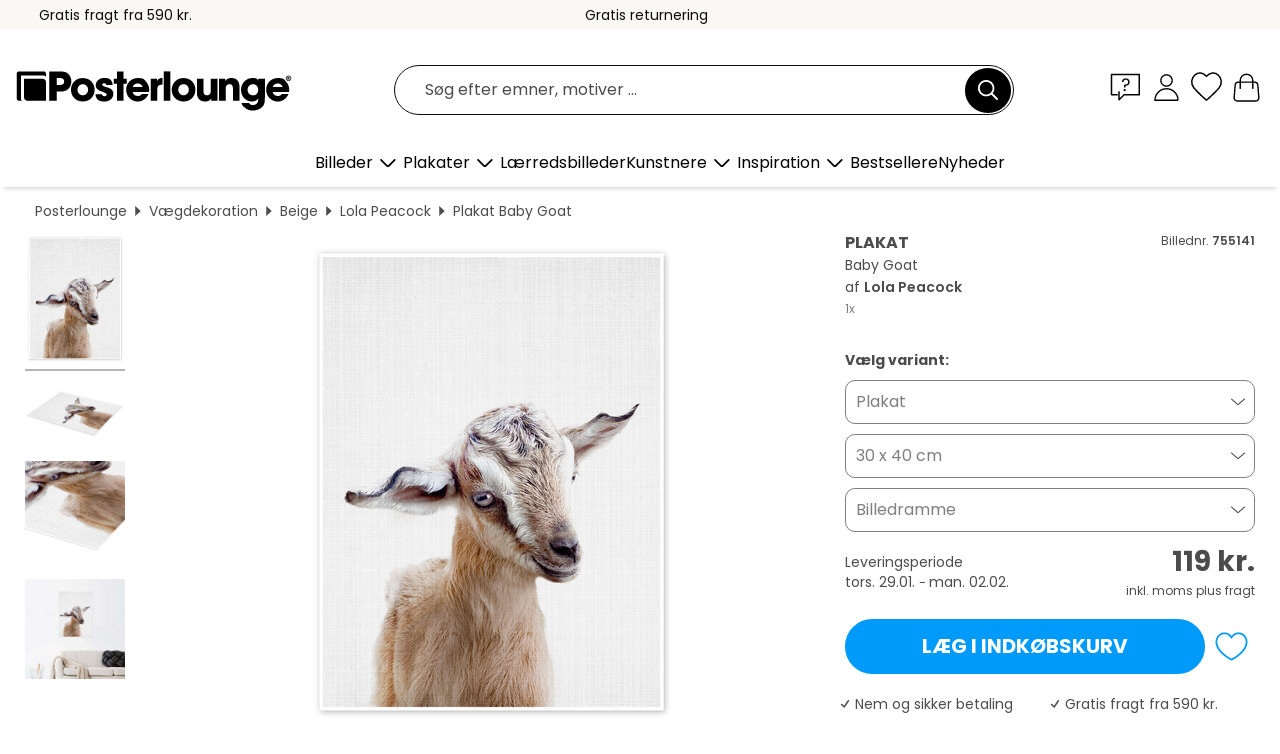

--- FILE ---
content_type: text/html; charset=utf-8
request_url: https://www.posterlounge.dk/controller/shop/product/ajax/productarticle.php?i_pid=755141&s_action=images&i_paid=19198&i_paaid=0
body_size: 249
content:
{"id":"productarticle","status":true,"errorCount":0,"errors":[],"results":{"images":[{"url":"https:\/\/media.posterlounge.com\/img\/products\/760000\/755141\/755141_poster_l.jpg","path":"img\/products\/760000\/755141\/755141_poster_l.jpg","title":"Baby Goat","width":375,"height":500,"sort":1,"thumb":{"url":"https:\/\/media.posterlounge.com\/img\/products\/760000\/755141\/755141_poster.jpg","path":"img\/products\/760000\/755141\/755141_poster.jpg","title":"Baby Goat","width":203,"height":270,"sort":0},"large":{"url":"https:\/\/media.posterlounge.com\/img\/products\/760000\/755141\/755141_poster_l.jpg","path":"img\/products\/760000\/755141\/755141_poster_l.jpg","title":"Baby Goat","width":375,"height":500,"sort":0},"zoom":{"url":"https:\/\/media.posterlounge.com\/img\/products\/760000\/755141\/755141_poster.jpg","path":"img\/products\/760000\/755141\/755141_poster.jpg","title":"Baby Goat","width":1500,"height":2000,"sort":0},"html":"<li class=\"pdv-productZoomThumbnailWrapper\">\n  <a href=\"https:\/\/media.posterlounge.com\/img\/products\/760000\/755141\/755141_poster.jpg\" class=\"pdv-productImage-link\" title=\"Baby Goat\" target=\"_blank\" data-width=\"1500\" data-height=\"2000\" data-image=\"https:\/\/media.posterlounge.com\/img\/products\/760000\/755141\/755141_poster_l.jpg\" data-zoom-id=\"pdv-productZoomImage\">\n    <img src=\"https:\/\/media.posterlounge.com\/img\/products\/760000\/755141\/755141_poster.jpg\" width=\"203\" height=\"270\" alt=\"Baby Goat\" title=\"Baby Goat\" class=\"pdv-productZoomImageThumbnail\" lazyload \/>\n  <\/a>\n<\/li>\n"},{"url":"https:\/\/media.posterlounge.com\/img\/products\/760000\/755141\/755141_poster_pds_l.jpg","path":"img\/products\/760000\/755141\/755141_poster_pds_l.jpg","title":"Baby Goat","width":500,"height":300,"sort":2,"thumb":{"url":"https:\/\/media.posterlounge.com\/img\/products\/760000\/755141\/755141_poster_pds.jpg","path":"img\/products\/760000\/755141\/755141_poster_pds.jpg","title":"Baby Goat","width":270,"height":162,"sort":0},"large":{"url":"https:\/\/media.posterlounge.com\/img\/products\/760000\/755141\/755141_poster_pds_l.jpg","path":"img\/products\/760000\/755141\/755141_poster_pds_l.jpg","title":"Baby Goat","width":500,"height":300,"sort":0},"zoom":{"url":"https:\/\/media.posterlounge.com\/img\/products\/760000\/755141\/755141_poster_pds.jpg","path":"img\/products\/760000\/755141\/755141_poster_pds.jpg","title":"Baby Goat","width":2000,"height":1200,"sort":0},"html":"<li class=\"pdv-productZoomThumbnailWrapper\">\n  <a href=\"https:\/\/media.posterlounge.com\/img\/products\/760000\/755141\/755141_poster_pds.jpg\" class=\"pdv-productImage-link\" title=\"Baby Goat\" target=\"_blank\" data-width=\"2000\" data-height=\"1200\" data-image=\"https:\/\/media.posterlounge.com\/img\/products\/760000\/755141\/755141_poster_pds_l.jpg\" data-zoom-id=\"pdv-productZoomImage\">\n    <img src=\"https:\/\/media.posterlounge.com\/img\/products\/760000\/755141\/755141_poster_pds.jpg\" width=\"270\" height=\"162\" alt=\"Baby Goat\" title=\"Baby Goat\" class=\"pdv-productZoomImageThumbnail\" lazyload \/>\n  <\/a>\n<\/li>\n"},{"url":"https:\/\/media.posterlounge.com\/img\/products\/760000\/755141\/755141_poster_empCorner_l.jpg","path":"img\/products\/760000\/755141\/755141_poster_empCorner_l.jpg","title":"Baby Goat","width":500,"height":500,"sort":4,"thumb":{"url":"https:\/\/media.posterlounge.com\/img\/products\/760000\/755141\/755141_poster_empCorner.jpg","path":"img\/products\/760000\/755141\/755141_poster_empCorner.jpg","title":"Baby Goat","width":270,"height":270,"sort":0},"large":{"url":"https:\/\/media.posterlounge.com\/img\/products\/760000\/755141\/755141_poster_empCorner_l.jpg","path":"img\/products\/760000\/755141\/755141_poster_empCorner_l.jpg","title":"Baby Goat","width":500,"height":500,"sort":0},"zoom":{"url":"https:\/\/media.posterlounge.com\/img\/products\/760000\/755141\/755141_poster_empCorner.jpg","path":"img\/products\/760000\/755141\/755141_poster_empCorner.jpg","title":"Baby Goat","width":1000,"height":1000,"sort":0},"html":"<li class=\"pdv-productZoomThumbnailWrapper\">\n  <a href=\"https:\/\/media.posterlounge.com\/img\/products\/760000\/755141\/755141_poster_empCorner.jpg\" class=\"pdv-productImage-link\" title=\"Baby Goat\" target=\"_blank\" data-width=\"1000\" data-height=\"1000\" data-image=\"https:\/\/media.posterlounge.com\/img\/products\/760000\/755141\/755141_poster_empCorner_l.jpg\" data-zoom-id=\"pdv-productZoomImage\">\n    <img src=\"https:\/\/media.posterlounge.com\/img\/products\/760000\/755141\/755141_poster_empCorner.jpg\" width=\"270\" height=\"270\" alt=\"Baby Goat\" title=\"Baby Goat\" class=\"pdv-productZoomImageThumbnail\" lazyload \/>\n  <\/a>\n<\/li>\n"},{"url":"https:\/\/media.posterlounge.com\/img\/products\/760000\/755141\/755141_poster_room_beige_l.jpg","path":"img\/products\/760000\/755141\/755141_poster_room_beige_l.jpg","title":"Baby Goat","width":500,"height":500,"sort":5,"thumb":{"url":"https:\/\/media.posterlounge.com\/img\/products\/760000\/755141\/755141_poster_room_beige.jpg","path":"img\/products\/760000\/755141\/755141_poster_room_beige.jpg","title":"Baby Goat","width":270,"height":270,"sort":0},"large":{"url":"https:\/\/media.posterlounge.com\/img\/products\/760000\/755141\/755141_poster_room_beige_l.jpg","path":"img\/products\/760000\/755141\/755141_poster_room_beige_l.jpg","title":"Baby Goat","width":500,"height":500,"sort":0},"zoom":{"url":"https:\/\/media.posterlounge.com\/img\/products\/760000\/755141\/755141_poster_room_beige.jpg","path":"img\/products\/760000\/755141\/755141_poster_room_beige.jpg","title":"Baby Goat","width":2000,"height":2000,"sort":0},"html":"<li class=\"pdv-productZoomThumbnailWrapper\">\n  <a href=\"https:\/\/media.posterlounge.com\/img\/products\/760000\/755141\/755141_poster_room_beige.jpg\" class=\"pdv-productImage-link\" title=\"Baby Goat\" target=\"_blank\" data-width=\"2000\" data-height=\"2000\" data-image=\"https:\/\/media.posterlounge.com\/img\/products\/760000\/755141\/755141_poster_room_beige_l.jpg\" data-zoom-id=\"pdv-productZoomImage\">\n    <img src=\"https:\/\/media.posterlounge.com\/img\/products\/760000\/755141\/755141_poster_room_beige.jpg\" width=\"270\" height=\"270\" alt=\"Baby Goat\" title=\"Baby Goat\" class=\"pdv-productZoomImageThumbnail\" lazyload \/>\n  <\/a>\n<\/li>\n"}]}}

--- FILE ---
content_type: application/javascript
request_url: https://cdn.posterlounge.com/plugin/shop/newsletter/i18n/dk/js/dk.js?version=241119
body_size: -24
content:
if(typeof i18n == "undefined"){i18n = {};}
i18n.newsletter =
    {
        "confirmation":
            {
                "confirmation_title": "Dejligt at se dig her!",
                "confirmation_message": "Oplev det store udvalg hos Posterlounge og shop efter nye yndlingsbilleder til dit hjem.",
                "confirmation_message2": "Du vil modtage koden til din velkomstrabat i en separat e-mail."
            },
        "server_error":
            {
                "server_error_title": "Error!",
                "server_error_message": "Error in request."
            }
    }